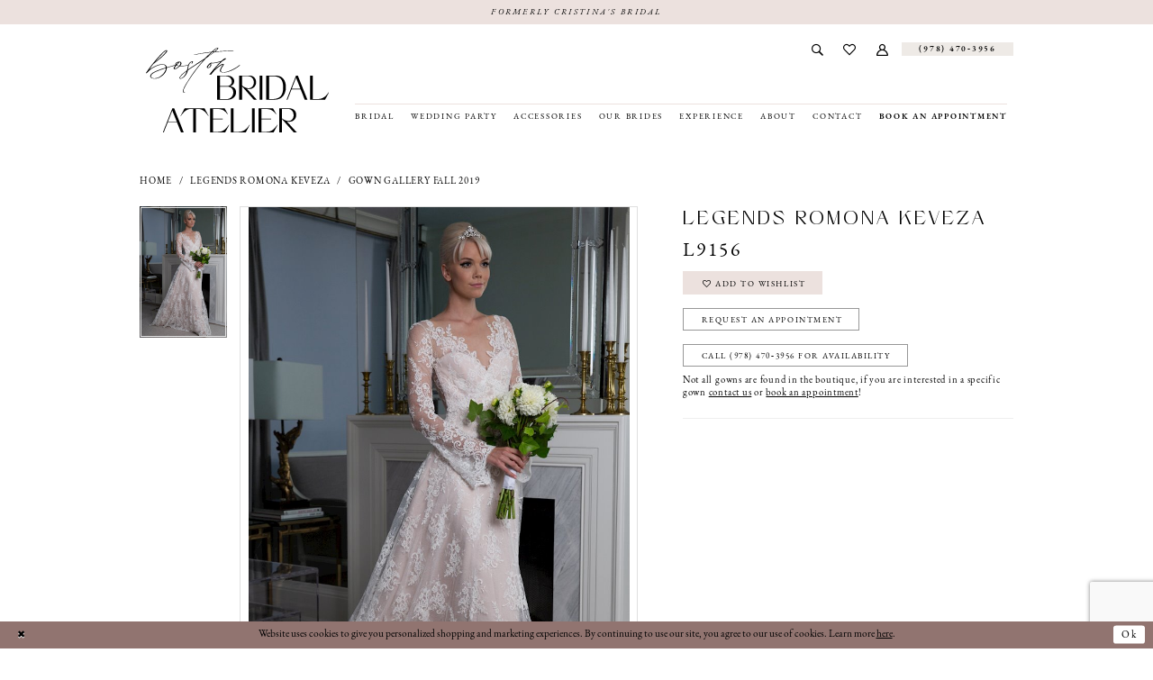

--- FILE ---
content_type: text/html; charset=utf-8
request_url: https://www.google.com/recaptcha/api2/anchor?ar=1&k=6Lcj_zIaAAAAAEPaGR6WdvVAhU7h1T3sbNdPWs4X&co=aHR0cHM6Ly9ib3N0b25icmlkYWxhdGVsaWVyLmNvbTo0NDM.&hl=en&v=PoyoqOPhxBO7pBk68S4YbpHZ&size=invisible&anchor-ms=20000&execute-ms=30000&cb=e0zjx2m7hvd
body_size: 48612
content:
<!DOCTYPE HTML><html dir="ltr" lang="en"><head><meta http-equiv="Content-Type" content="text/html; charset=UTF-8">
<meta http-equiv="X-UA-Compatible" content="IE=edge">
<title>reCAPTCHA</title>
<style type="text/css">
/* cyrillic-ext */
@font-face {
  font-family: 'Roboto';
  font-style: normal;
  font-weight: 400;
  font-stretch: 100%;
  src: url(//fonts.gstatic.com/s/roboto/v48/KFO7CnqEu92Fr1ME7kSn66aGLdTylUAMa3GUBHMdazTgWw.woff2) format('woff2');
  unicode-range: U+0460-052F, U+1C80-1C8A, U+20B4, U+2DE0-2DFF, U+A640-A69F, U+FE2E-FE2F;
}
/* cyrillic */
@font-face {
  font-family: 'Roboto';
  font-style: normal;
  font-weight: 400;
  font-stretch: 100%;
  src: url(//fonts.gstatic.com/s/roboto/v48/KFO7CnqEu92Fr1ME7kSn66aGLdTylUAMa3iUBHMdazTgWw.woff2) format('woff2');
  unicode-range: U+0301, U+0400-045F, U+0490-0491, U+04B0-04B1, U+2116;
}
/* greek-ext */
@font-face {
  font-family: 'Roboto';
  font-style: normal;
  font-weight: 400;
  font-stretch: 100%;
  src: url(//fonts.gstatic.com/s/roboto/v48/KFO7CnqEu92Fr1ME7kSn66aGLdTylUAMa3CUBHMdazTgWw.woff2) format('woff2');
  unicode-range: U+1F00-1FFF;
}
/* greek */
@font-face {
  font-family: 'Roboto';
  font-style: normal;
  font-weight: 400;
  font-stretch: 100%;
  src: url(//fonts.gstatic.com/s/roboto/v48/KFO7CnqEu92Fr1ME7kSn66aGLdTylUAMa3-UBHMdazTgWw.woff2) format('woff2');
  unicode-range: U+0370-0377, U+037A-037F, U+0384-038A, U+038C, U+038E-03A1, U+03A3-03FF;
}
/* math */
@font-face {
  font-family: 'Roboto';
  font-style: normal;
  font-weight: 400;
  font-stretch: 100%;
  src: url(//fonts.gstatic.com/s/roboto/v48/KFO7CnqEu92Fr1ME7kSn66aGLdTylUAMawCUBHMdazTgWw.woff2) format('woff2');
  unicode-range: U+0302-0303, U+0305, U+0307-0308, U+0310, U+0312, U+0315, U+031A, U+0326-0327, U+032C, U+032F-0330, U+0332-0333, U+0338, U+033A, U+0346, U+034D, U+0391-03A1, U+03A3-03A9, U+03B1-03C9, U+03D1, U+03D5-03D6, U+03F0-03F1, U+03F4-03F5, U+2016-2017, U+2034-2038, U+203C, U+2040, U+2043, U+2047, U+2050, U+2057, U+205F, U+2070-2071, U+2074-208E, U+2090-209C, U+20D0-20DC, U+20E1, U+20E5-20EF, U+2100-2112, U+2114-2115, U+2117-2121, U+2123-214F, U+2190, U+2192, U+2194-21AE, U+21B0-21E5, U+21F1-21F2, U+21F4-2211, U+2213-2214, U+2216-22FF, U+2308-230B, U+2310, U+2319, U+231C-2321, U+2336-237A, U+237C, U+2395, U+239B-23B7, U+23D0, U+23DC-23E1, U+2474-2475, U+25AF, U+25B3, U+25B7, U+25BD, U+25C1, U+25CA, U+25CC, U+25FB, U+266D-266F, U+27C0-27FF, U+2900-2AFF, U+2B0E-2B11, U+2B30-2B4C, U+2BFE, U+3030, U+FF5B, U+FF5D, U+1D400-1D7FF, U+1EE00-1EEFF;
}
/* symbols */
@font-face {
  font-family: 'Roboto';
  font-style: normal;
  font-weight: 400;
  font-stretch: 100%;
  src: url(//fonts.gstatic.com/s/roboto/v48/KFO7CnqEu92Fr1ME7kSn66aGLdTylUAMaxKUBHMdazTgWw.woff2) format('woff2');
  unicode-range: U+0001-000C, U+000E-001F, U+007F-009F, U+20DD-20E0, U+20E2-20E4, U+2150-218F, U+2190, U+2192, U+2194-2199, U+21AF, U+21E6-21F0, U+21F3, U+2218-2219, U+2299, U+22C4-22C6, U+2300-243F, U+2440-244A, U+2460-24FF, U+25A0-27BF, U+2800-28FF, U+2921-2922, U+2981, U+29BF, U+29EB, U+2B00-2BFF, U+4DC0-4DFF, U+FFF9-FFFB, U+10140-1018E, U+10190-1019C, U+101A0, U+101D0-101FD, U+102E0-102FB, U+10E60-10E7E, U+1D2C0-1D2D3, U+1D2E0-1D37F, U+1F000-1F0FF, U+1F100-1F1AD, U+1F1E6-1F1FF, U+1F30D-1F30F, U+1F315, U+1F31C, U+1F31E, U+1F320-1F32C, U+1F336, U+1F378, U+1F37D, U+1F382, U+1F393-1F39F, U+1F3A7-1F3A8, U+1F3AC-1F3AF, U+1F3C2, U+1F3C4-1F3C6, U+1F3CA-1F3CE, U+1F3D4-1F3E0, U+1F3ED, U+1F3F1-1F3F3, U+1F3F5-1F3F7, U+1F408, U+1F415, U+1F41F, U+1F426, U+1F43F, U+1F441-1F442, U+1F444, U+1F446-1F449, U+1F44C-1F44E, U+1F453, U+1F46A, U+1F47D, U+1F4A3, U+1F4B0, U+1F4B3, U+1F4B9, U+1F4BB, U+1F4BF, U+1F4C8-1F4CB, U+1F4D6, U+1F4DA, U+1F4DF, U+1F4E3-1F4E6, U+1F4EA-1F4ED, U+1F4F7, U+1F4F9-1F4FB, U+1F4FD-1F4FE, U+1F503, U+1F507-1F50B, U+1F50D, U+1F512-1F513, U+1F53E-1F54A, U+1F54F-1F5FA, U+1F610, U+1F650-1F67F, U+1F687, U+1F68D, U+1F691, U+1F694, U+1F698, U+1F6AD, U+1F6B2, U+1F6B9-1F6BA, U+1F6BC, U+1F6C6-1F6CF, U+1F6D3-1F6D7, U+1F6E0-1F6EA, U+1F6F0-1F6F3, U+1F6F7-1F6FC, U+1F700-1F7FF, U+1F800-1F80B, U+1F810-1F847, U+1F850-1F859, U+1F860-1F887, U+1F890-1F8AD, U+1F8B0-1F8BB, U+1F8C0-1F8C1, U+1F900-1F90B, U+1F93B, U+1F946, U+1F984, U+1F996, U+1F9E9, U+1FA00-1FA6F, U+1FA70-1FA7C, U+1FA80-1FA89, U+1FA8F-1FAC6, U+1FACE-1FADC, U+1FADF-1FAE9, U+1FAF0-1FAF8, U+1FB00-1FBFF;
}
/* vietnamese */
@font-face {
  font-family: 'Roboto';
  font-style: normal;
  font-weight: 400;
  font-stretch: 100%;
  src: url(//fonts.gstatic.com/s/roboto/v48/KFO7CnqEu92Fr1ME7kSn66aGLdTylUAMa3OUBHMdazTgWw.woff2) format('woff2');
  unicode-range: U+0102-0103, U+0110-0111, U+0128-0129, U+0168-0169, U+01A0-01A1, U+01AF-01B0, U+0300-0301, U+0303-0304, U+0308-0309, U+0323, U+0329, U+1EA0-1EF9, U+20AB;
}
/* latin-ext */
@font-face {
  font-family: 'Roboto';
  font-style: normal;
  font-weight: 400;
  font-stretch: 100%;
  src: url(//fonts.gstatic.com/s/roboto/v48/KFO7CnqEu92Fr1ME7kSn66aGLdTylUAMa3KUBHMdazTgWw.woff2) format('woff2');
  unicode-range: U+0100-02BA, U+02BD-02C5, U+02C7-02CC, U+02CE-02D7, U+02DD-02FF, U+0304, U+0308, U+0329, U+1D00-1DBF, U+1E00-1E9F, U+1EF2-1EFF, U+2020, U+20A0-20AB, U+20AD-20C0, U+2113, U+2C60-2C7F, U+A720-A7FF;
}
/* latin */
@font-face {
  font-family: 'Roboto';
  font-style: normal;
  font-weight: 400;
  font-stretch: 100%;
  src: url(//fonts.gstatic.com/s/roboto/v48/KFO7CnqEu92Fr1ME7kSn66aGLdTylUAMa3yUBHMdazQ.woff2) format('woff2');
  unicode-range: U+0000-00FF, U+0131, U+0152-0153, U+02BB-02BC, U+02C6, U+02DA, U+02DC, U+0304, U+0308, U+0329, U+2000-206F, U+20AC, U+2122, U+2191, U+2193, U+2212, U+2215, U+FEFF, U+FFFD;
}
/* cyrillic-ext */
@font-face {
  font-family: 'Roboto';
  font-style: normal;
  font-weight: 500;
  font-stretch: 100%;
  src: url(//fonts.gstatic.com/s/roboto/v48/KFO7CnqEu92Fr1ME7kSn66aGLdTylUAMa3GUBHMdazTgWw.woff2) format('woff2');
  unicode-range: U+0460-052F, U+1C80-1C8A, U+20B4, U+2DE0-2DFF, U+A640-A69F, U+FE2E-FE2F;
}
/* cyrillic */
@font-face {
  font-family: 'Roboto';
  font-style: normal;
  font-weight: 500;
  font-stretch: 100%;
  src: url(//fonts.gstatic.com/s/roboto/v48/KFO7CnqEu92Fr1ME7kSn66aGLdTylUAMa3iUBHMdazTgWw.woff2) format('woff2');
  unicode-range: U+0301, U+0400-045F, U+0490-0491, U+04B0-04B1, U+2116;
}
/* greek-ext */
@font-face {
  font-family: 'Roboto';
  font-style: normal;
  font-weight: 500;
  font-stretch: 100%;
  src: url(//fonts.gstatic.com/s/roboto/v48/KFO7CnqEu92Fr1ME7kSn66aGLdTylUAMa3CUBHMdazTgWw.woff2) format('woff2');
  unicode-range: U+1F00-1FFF;
}
/* greek */
@font-face {
  font-family: 'Roboto';
  font-style: normal;
  font-weight: 500;
  font-stretch: 100%;
  src: url(//fonts.gstatic.com/s/roboto/v48/KFO7CnqEu92Fr1ME7kSn66aGLdTylUAMa3-UBHMdazTgWw.woff2) format('woff2');
  unicode-range: U+0370-0377, U+037A-037F, U+0384-038A, U+038C, U+038E-03A1, U+03A3-03FF;
}
/* math */
@font-face {
  font-family: 'Roboto';
  font-style: normal;
  font-weight: 500;
  font-stretch: 100%;
  src: url(//fonts.gstatic.com/s/roboto/v48/KFO7CnqEu92Fr1ME7kSn66aGLdTylUAMawCUBHMdazTgWw.woff2) format('woff2');
  unicode-range: U+0302-0303, U+0305, U+0307-0308, U+0310, U+0312, U+0315, U+031A, U+0326-0327, U+032C, U+032F-0330, U+0332-0333, U+0338, U+033A, U+0346, U+034D, U+0391-03A1, U+03A3-03A9, U+03B1-03C9, U+03D1, U+03D5-03D6, U+03F0-03F1, U+03F4-03F5, U+2016-2017, U+2034-2038, U+203C, U+2040, U+2043, U+2047, U+2050, U+2057, U+205F, U+2070-2071, U+2074-208E, U+2090-209C, U+20D0-20DC, U+20E1, U+20E5-20EF, U+2100-2112, U+2114-2115, U+2117-2121, U+2123-214F, U+2190, U+2192, U+2194-21AE, U+21B0-21E5, U+21F1-21F2, U+21F4-2211, U+2213-2214, U+2216-22FF, U+2308-230B, U+2310, U+2319, U+231C-2321, U+2336-237A, U+237C, U+2395, U+239B-23B7, U+23D0, U+23DC-23E1, U+2474-2475, U+25AF, U+25B3, U+25B7, U+25BD, U+25C1, U+25CA, U+25CC, U+25FB, U+266D-266F, U+27C0-27FF, U+2900-2AFF, U+2B0E-2B11, U+2B30-2B4C, U+2BFE, U+3030, U+FF5B, U+FF5D, U+1D400-1D7FF, U+1EE00-1EEFF;
}
/* symbols */
@font-face {
  font-family: 'Roboto';
  font-style: normal;
  font-weight: 500;
  font-stretch: 100%;
  src: url(//fonts.gstatic.com/s/roboto/v48/KFO7CnqEu92Fr1ME7kSn66aGLdTylUAMaxKUBHMdazTgWw.woff2) format('woff2');
  unicode-range: U+0001-000C, U+000E-001F, U+007F-009F, U+20DD-20E0, U+20E2-20E4, U+2150-218F, U+2190, U+2192, U+2194-2199, U+21AF, U+21E6-21F0, U+21F3, U+2218-2219, U+2299, U+22C4-22C6, U+2300-243F, U+2440-244A, U+2460-24FF, U+25A0-27BF, U+2800-28FF, U+2921-2922, U+2981, U+29BF, U+29EB, U+2B00-2BFF, U+4DC0-4DFF, U+FFF9-FFFB, U+10140-1018E, U+10190-1019C, U+101A0, U+101D0-101FD, U+102E0-102FB, U+10E60-10E7E, U+1D2C0-1D2D3, U+1D2E0-1D37F, U+1F000-1F0FF, U+1F100-1F1AD, U+1F1E6-1F1FF, U+1F30D-1F30F, U+1F315, U+1F31C, U+1F31E, U+1F320-1F32C, U+1F336, U+1F378, U+1F37D, U+1F382, U+1F393-1F39F, U+1F3A7-1F3A8, U+1F3AC-1F3AF, U+1F3C2, U+1F3C4-1F3C6, U+1F3CA-1F3CE, U+1F3D4-1F3E0, U+1F3ED, U+1F3F1-1F3F3, U+1F3F5-1F3F7, U+1F408, U+1F415, U+1F41F, U+1F426, U+1F43F, U+1F441-1F442, U+1F444, U+1F446-1F449, U+1F44C-1F44E, U+1F453, U+1F46A, U+1F47D, U+1F4A3, U+1F4B0, U+1F4B3, U+1F4B9, U+1F4BB, U+1F4BF, U+1F4C8-1F4CB, U+1F4D6, U+1F4DA, U+1F4DF, U+1F4E3-1F4E6, U+1F4EA-1F4ED, U+1F4F7, U+1F4F9-1F4FB, U+1F4FD-1F4FE, U+1F503, U+1F507-1F50B, U+1F50D, U+1F512-1F513, U+1F53E-1F54A, U+1F54F-1F5FA, U+1F610, U+1F650-1F67F, U+1F687, U+1F68D, U+1F691, U+1F694, U+1F698, U+1F6AD, U+1F6B2, U+1F6B9-1F6BA, U+1F6BC, U+1F6C6-1F6CF, U+1F6D3-1F6D7, U+1F6E0-1F6EA, U+1F6F0-1F6F3, U+1F6F7-1F6FC, U+1F700-1F7FF, U+1F800-1F80B, U+1F810-1F847, U+1F850-1F859, U+1F860-1F887, U+1F890-1F8AD, U+1F8B0-1F8BB, U+1F8C0-1F8C1, U+1F900-1F90B, U+1F93B, U+1F946, U+1F984, U+1F996, U+1F9E9, U+1FA00-1FA6F, U+1FA70-1FA7C, U+1FA80-1FA89, U+1FA8F-1FAC6, U+1FACE-1FADC, U+1FADF-1FAE9, U+1FAF0-1FAF8, U+1FB00-1FBFF;
}
/* vietnamese */
@font-face {
  font-family: 'Roboto';
  font-style: normal;
  font-weight: 500;
  font-stretch: 100%;
  src: url(//fonts.gstatic.com/s/roboto/v48/KFO7CnqEu92Fr1ME7kSn66aGLdTylUAMa3OUBHMdazTgWw.woff2) format('woff2');
  unicode-range: U+0102-0103, U+0110-0111, U+0128-0129, U+0168-0169, U+01A0-01A1, U+01AF-01B0, U+0300-0301, U+0303-0304, U+0308-0309, U+0323, U+0329, U+1EA0-1EF9, U+20AB;
}
/* latin-ext */
@font-face {
  font-family: 'Roboto';
  font-style: normal;
  font-weight: 500;
  font-stretch: 100%;
  src: url(//fonts.gstatic.com/s/roboto/v48/KFO7CnqEu92Fr1ME7kSn66aGLdTylUAMa3KUBHMdazTgWw.woff2) format('woff2');
  unicode-range: U+0100-02BA, U+02BD-02C5, U+02C7-02CC, U+02CE-02D7, U+02DD-02FF, U+0304, U+0308, U+0329, U+1D00-1DBF, U+1E00-1E9F, U+1EF2-1EFF, U+2020, U+20A0-20AB, U+20AD-20C0, U+2113, U+2C60-2C7F, U+A720-A7FF;
}
/* latin */
@font-face {
  font-family: 'Roboto';
  font-style: normal;
  font-weight: 500;
  font-stretch: 100%;
  src: url(//fonts.gstatic.com/s/roboto/v48/KFO7CnqEu92Fr1ME7kSn66aGLdTylUAMa3yUBHMdazQ.woff2) format('woff2');
  unicode-range: U+0000-00FF, U+0131, U+0152-0153, U+02BB-02BC, U+02C6, U+02DA, U+02DC, U+0304, U+0308, U+0329, U+2000-206F, U+20AC, U+2122, U+2191, U+2193, U+2212, U+2215, U+FEFF, U+FFFD;
}
/* cyrillic-ext */
@font-face {
  font-family: 'Roboto';
  font-style: normal;
  font-weight: 900;
  font-stretch: 100%;
  src: url(//fonts.gstatic.com/s/roboto/v48/KFO7CnqEu92Fr1ME7kSn66aGLdTylUAMa3GUBHMdazTgWw.woff2) format('woff2');
  unicode-range: U+0460-052F, U+1C80-1C8A, U+20B4, U+2DE0-2DFF, U+A640-A69F, U+FE2E-FE2F;
}
/* cyrillic */
@font-face {
  font-family: 'Roboto';
  font-style: normal;
  font-weight: 900;
  font-stretch: 100%;
  src: url(//fonts.gstatic.com/s/roboto/v48/KFO7CnqEu92Fr1ME7kSn66aGLdTylUAMa3iUBHMdazTgWw.woff2) format('woff2');
  unicode-range: U+0301, U+0400-045F, U+0490-0491, U+04B0-04B1, U+2116;
}
/* greek-ext */
@font-face {
  font-family: 'Roboto';
  font-style: normal;
  font-weight: 900;
  font-stretch: 100%;
  src: url(//fonts.gstatic.com/s/roboto/v48/KFO7CnqEu92Fr1ME7kSn66aGLdTylUAMa3CUBHMdazTgWw.woff2) format('woff2');
  unicode-range: U+1F00-1FFF;
}
/* greek */
@font-face {
  font-family: 'Roboto';
  font-style: normal;
  font-weight: 900;
  font-stretch: 100%;
  src: url(//fonts.gstatic.com/s/roboto/v48/KFO7CnqEu92Fr1ME7kSn66aGLdTylUAMa3-UBHMdazTgWw.woff2) format('woff2');
  unicode-range: U+0370-0377, U+037A-037F, U+0384-038A, U+038C, U+038E-03A1, U+03A3-03FF;
}
/* math */
@font-face {
  font-family: 'Roboto';
  font-style: normal;
  font-weight: 900;
  font-stretch: 100%;
  src: url(//fonts.gstatic.com/s/roboto/v48/KFO7CnqEu92Fr1ME7kSn66aGLdTylUAMawCUBHMdazTgWw.woff2) format('woff2');
  unicode-range: U+0302-0303, U+0305, U+0307-0308, U+0310, U+0312, U+0315, U+031A, U+0326-0327, U+032C, U+032F-0330, U+0332-0333, U+0338, U+033A, U+0346, U+034D, U+0391-03A1, U+03A3-03A9, U+03B1-03C9, U+03D1, U+03D5-03D6, U+03F0-03F1, U+03F4-03F5, U+2016-2017, U+2034-2038, U+203C, U+2040, U+2043, U+2047, U+2050, U+2057, U+205F, U+2070-2071, U+2074-208E, U+2090-209C, U+20D0-20DC, U+20E1, U+20E5-20EF, U+2100-2112, U+2114-2115, U+2117-2121, U+2123-214F, U+2190, U+2192, U+2194-21AE, U+21B0-21E5, U+21F1-21F2, U+21F4-2211, U+2213-2214, U+2216-22FF, U+2308-230B, U+2310, U+2319, U+231C-2321, U+2336-237A, U+237C, U+2395, U+239B-23B7, U+23D0, U+23DC-23E1, U+2474-2475, U+25AF, U+25B3, U+25B7, U+25BD, U+25C1, U+25CA, U+25CC, U+25FB, U+266D-266F, U+27C0-27FF, U+2900-2AFF, U+2B0E-2B11, U+2B30-2B4C, U+2BFE, U+3030, U+FF5B, U+FF5D, U+1D400-1D7FF, U+1EE00-1EEFF;
}
/* symbols */
@font-face {
  font-family: 'Roboto';
  font-style: normal;
  font-weight: 900;
  font-stretch: 100%;
  src: url(//fonts.gstatic.com/s/roboto/v48/KFO7CnqEu92Fr1ME7kSn66aGLdTylUAMaxKUBHMdazTgWw.woff2) format('woff2');
  unicode-range: U+0001-000C, U+000E-001F, U+007F-009F, U+20DD-20E0, U+20E2-20E4, U+2150-218F, U+2190, U+2192, U+2194-2199, U+21AF, U+21E6-21F0, U+21F3, U+2218-2219, U+2299, U+22C4-22C6, U+2300-243F, U+2440-244A, U+2460-24FF, U+25A0-27BF, U+2800-28FF, U+2921-2922, U+2981, U+29BF, U+29EB, U+2B00-2BFF, U+4DC0-4DFF, U+FFF9-FFFB, U+10140-1018E, U+10190-1019C, U+101A0, U+101D0-101FD, U+102E0-102FB, U+10E60-10E7E, U+1D2C0-1D2D3, U+1D2E0-1D37F, U+1F000-1F0FF, U+1F100-1F1AD, U+1F1E6-1F1FF, U+1F30D-1F30F, U+1F315, U+1F31C, U+1F31E, U+1F320-1F32C, U+1F336, U+1F378, U+1F37D, U+1F382, U+1F393-1F39F, U+1F3A7-1F3A8, U+1F3AC-1F3AF, U+1F3C2, U+1F3C4-1F3C6, U+1F3CA-1F3CE, U+1F3D4-1F3E0, U+1F3ED, U+1F3F1-1F3F3, U+1F3F5-1F3F7, U+1F408, U+1F415, U+1F41F, U+1F426, U+1F43F, U+1F441-1F442, U+1F444, U+1F446-1F449, U+1F44C-1F44E, U+1F453, U+1F46A, U+1F47D, U+1F4A3, U+1F4B0, U+1F4B3, U+1F4B9, U+1F4BB, U+1F4BF, U+1F4C8-1F4CB, U+1F4D6, U+1F4DA, U+1F4DF, U+1F4E3-1F4E6, U+1F4EA-1F4ED, U+1F4F7, U+1F4F9-1F4FB, U+1F4FD-1F4FE, U+1F503, U+1F507-1F50B, U+1F50D, U+1F512-1F513, U+1F53E-1F54A, U+1F54F-1F5FA, U+1F610, U+1F650-1F67F, U+1F687, U+1F68D, U+1F691, U+1F694, U+1F698, U+1F6AD, U+1F6B2, U+1F6B9-1F6BA, U+1F6BC, U+1F6C6-1F6CF, U+1F6D3-1F6D7, U+1F6E0-1F6EA, U+1F6F0-1F6F3, U+1F6F7-1F6FC, U+1F700-1F7FF, U+1F800-1F80B, U+1F810-1F847, U+1F850-1F859, U+1F860-1F887, U+1F890-1F8AD, U+1F8B0-1F8BB, U+1F8C0-1F8C1, U+1F900-1F90B, U+1F93B, U+1F946, U+1F984, U+1F996, U+1F9E9, U+1FA00-1FA6F, U+1FA70-1FA7C, U+1FA80-1FA89, U+1FA8F-1FAC6, U+1FACE-1FADC, U+1FADF-1FAE9, U+1FAF0-1FAF8, U+1FB00-1FBFF;
}
/* vietnamese */
@font-face {
  font-family: 'Roboto';
  font-style: normal;
  font-weight: 900;
  font-stretch: 100%;
  src: url(//fonts.gstatic.com/s/roboto/v48/KFO7CnqEu92Fr1ME7kSn66aGLdTylUAMa3OUBHMdazTgWw.woff2) format('woff2');
  unicode-range: U+0102-0103, U+0110-0111, U+0128-0129, U+0168-0169, U+01A0-01A1, U+01AF-01B0, U+0300-0301, U+0303-0304, U+0308-0309, U+0323, U+0329, U+1EA0-1EF9, U+20AB;
}
/* latin-ext */
@font-face {
  font-family: 'Roboto';
  font-style: normal;
  font-weight: 900;
  font-stretch: 100%;
  src: url(//fonts.gstatic.com/s/roboto/v48/KFO7CnqEu92Fr1ME7kSn66aGLdTylUAMa3KUBHMdazTgWw.woff2) format('woff2');
  unicode-range: U+0100-02BA, U+02BD-02C5, U+02C7-02CC, U+02CE-02D7, U+02DD-02FF, U+0304, U+0308, U+0329, U+1D00-1DBF, U+1E00-1E9F, U+1EF2-1EFF, U+2020, U+20A0-20AB, U+20AD-20C0, U+2113, U+2C60-2C7F, U+A720-A7FF;
}
/* latin */
@font-face {
  font-family: 'Roboto';
  font-style: normal;
  font-weight: 900;
  font-stretch: 100%;
  src: url(//fonts.gstatic.com/s/roboto/v48/KFO7CnqEu92Fr1ME7kSn66aGLdTylUAMa3yUBHMdazQ.woff2) format('woff2');
  unicode-range: U+0000-00FF, U+0131, U+0152-0153, U+02BB-02BC, U+02C6, U+02DA, U+02DC, U+0304, U+0308, U+0329, U+2000-206F, U+20AC, U+2122, U+2191, U+2193, U+2212, U+2215, U+FEFF, U+FFFD;
}

</style>
<link rel="stylesheet" type="text/css" href="https://www.gstatic.com/recaptcha/releases/PoyoqOPhxBO7pBk68S4YbpHZ/styles__ltr.css">
<script nonce="sqKENRz7mYxS_bq32JJNXw" type="text/javascript">window['__recaptcha_api'] = 'https://www.google.com/recaptcha/api2/';</script>
<script type="text/javascript" src="https://www.gstatic.com/recaptcha/releases/PoyoqOPhxBO7pBk68S4YbpHZ/recaptcha__en.js" nonce="sqKENRz7mYxS_bq32JJNXw">
      
    </script></head>
<body><div id="rc-anchor-alert" class="rc-anchor-alert"></div>
<input type="hidden" id="recaptcha-token" value="[base64]">
<script type="text/javascript" nonce="sqKENRz7mYxS_bq32JJNXw">
      recaptcha.anchor.Main.init("[\x22ainput\x22,[\x22bgdata\x22,\x22\x22,\[base64]/[base64]/bmV3IFpbdF0obVswXSk6Sz09Mj9uZXcgWlt0XShtWzBdLG1bMV0pOks9PTM/bmV3IFpbdF0obVswXSxtWzFdLG1bMl0pOks9PTQ/[base64]/[base64]/[base64]/[base64]/[base64]/[base64]/[base64]/[base64]/[base64]/[base64]/[base64]/[base64]/[base64]/[base64]\\u003d\\u003d\x22,\[base64]\\u003d\x22,\x22w5Epw6xkw6LCocOBwq8lw5LCkcKHwqrDjcK7EMOKw4ATQVtmVsKpe2nCvmzChBjDl8KwQFAxwqtZw7UTw73CqSpfw6XCn8K2wrctIsOJwq/DpD8rwoR2Q1PCkGg/[base64]/Dt8OQw73Cp0gRw5fCq1rDtMO3w5NyUsKdPsOqw7DCvVhuF8KLw5w7EMOVw6d0wp1sH2Jowq7CgcOwwq85YsO8w4bCmRFXW8Oiw6csNcK8wrVFGMOxwr3CtHXCkcO0TMOJJ2LDjyAZw4LCmF/[base64]/DtjgXw5Ykw5l9wqnCkjAew54OwqFnw6TCjsK5woFdGy5eIH0PL2TCt2vCsMOEwqBBw4pVBcOiwpd/[base64]/DnsOLw73DgcKaQ8OXFcO/w5pUwo0WMGhXa8O6EcOHwpscU05sD0Y/asKOJWl0djbDh8KDwowgwo4KAS3DvMOKccOJFMKpw5zDq8KPHBR4w7TCuwVGwo1PN8KsTsKgwrrCtmPCv8OQd8K6wqFiZx/Ds8O/w6Z/w4EXw5rCgsObRcKNcCVofcO6w4LCksOGwoUjXMOWw6PCuMKHfQdsQ8KIw40jwqMtTcOtw7wTw48KdMOiw68FwqFFC8Opwo8/w4fDgi3DkXrCnMKpw5oawozDpxDDomJYd8KYw5pCwqHDs8KRw7bCjV/DvcK5w7skSjLCpcOrw5HCrXbDp8OcwoPDiyPCvsK1K8OeJ0c4NXbDvT3DqMK4W8KPHsKuPnFXZA5Zw64iw5bCkMKMFMOHK8Obw6J5eiExwr1qGQnDvgl1QXLCkxHClMKMworDrcOew7VxbkPDjcKEw7TDm1E/wpEOOsKew5XDvTHCswxNFMO3w74EEmMcC8Kvf8KtUAbDrjvCsi4kw77CqVZFw6bDhCthw53DpDoGWh5rF2LCrcKyND1PbMKEIwIrwopWcTcqcF9UH1cTw4XDtsO+wozDgHPDv1tvwoErw4jCjmfCk8Ouw4gUJg08KcO/w7XCk3FjwoXCmsKYZHrDqMObGcKjwocGwpHDklI2QggwE0TCoXRMOsOlwqUfw4Rdwq5PwqjCksOrw4hsZlcyMcO/w41QK8KyScO3OC7DkH0qw7jCt2DDrMKbenTDg8OMwqDCs3oUw4nCnsKzfsKhwrjCowpbDwvCucORw5fCi8K3ODF2ZxoUUMKkwqrCo8KIw7/Cm0jDknvDmcOew6HDkVAta8KtYsO0RABQEcOZwo0nw5g3V2vDs8OqTicQCMKSwr/DjxRtwqpYMGNnX2vCsWLCvsKYw4jDqsOzLwTDkcOuw67DrsK1dgt/[base64]/[base64]/CtsKISMOmUMKTU0Zuw7N4wq7Ct1oUccKkeHvDvljCqcKAE3TCrcKiPsOxVyV/HsOED8OoFEHDtiFHwrMbwrEPbsOKw7LCtcKgwqnCnMOJw78nwrtIw4jCq1jCv8O9w4DCkiHCtsOEwocoUMKPLx3CpMO9N8KrTMKkwqTCmTDCgsKBRsK/LX0Bw6LDncKZw5YxIMKew7XCqjjDrsKkBcKYw4R4w7vCgsOMwoLCsAskw6YNw7rDgMK1FMKGw7LChcKgZsOiGidXw51twrlywpTDkDfCj8O9NjIWwrTDtsKlTSYWw43CicO8w4UlwobCnsO1w4LDmm9SdlXCkhYPwrbDpMONESrDq8O9SsK2PMOywp/DqypDwpnCtGcuE2XDg8OHV31fQRREw419w7ZuBsKiacK4MQtdHRbDlMKjY0YtwrRSw4lmSMKSclUXwoTDpTl0w7jCp1JewrXCtMKhQSF8CEUyKz8bwqrCrsOCw6JbwqzDu2PDrcKCZ8K9BlPDvcKAW8OUwrbCuATCs8O6FsKtUE/CuCfDjMOUByPCvA/DucKXBMOsKg8nXVlPFS3CjsKWw6YlwqV6YD5mw7nCmMKww6PDhcKLw7XCsQEidsOPHgvDsBlJw6bCn8OiEcOFwpfDtlPDhMOQw7clBsKBwpjCssOXZzhPNsOOwrvDoVwCTx9aw7DClMONw4UOYhvCicKdw5/Do8KewqXCjB0sw5VAwq3DhUnDrMK7UjV4NTAiw6VGT8KIw5V6TWzDhsK6wrzDumwINMKqesKhw7grw6doJ8KoFkfDtSkRf8KTw4tewpYtUX5nwrhIbkjCjmjDmMKZw6t7EsKpfHHDpcOuw6/[base64]/w69QX8KMJXw3w4zDocO/GQZ7W8Ode8OewoTCnnzCkgYkaWVXwqzDhmnDlWjCnlIsFDN2w4fCg0jDocOUw5gUw4RecCRvw7gXTntiCMKSw5Uhw5hCw7Vxwq/[base64]/Dsk3DuMOyLMKifsOVZlTDvzbClwDDrFRYwr0DXsKMbMOEwrDCjGMUUmrCg8KxKSd5w4d+w6AEw7shTAIUwrcrE27Csm3Cj2BSw5zCm8K8wplZw5PDh8OWRlQYf8KeL8O+wo8oYcOhw55+KUk+wqjCqy48AsO2a8KjJMOnwrAQYcKAw5fCpDkuMAZKesOfGsKbw50/N3HDmnkMC8ObwpHDpl3DuTpew4HDtxzCicOIw47Duk0WUl1GDMOpwqETIMK7wqLDqMKGwq/DkBg7w6t9aG9VGsOJw57CunE9dcKIwr7CigN8NkjCqhgRasO6I8KqbFvDrsOkbMKYwrBCwoLClxHDhRNUHBREDVvDhMO+V2nDnMK6RsK/IGZZG8Kww7VzYsK3w6xKw5/CngDCi8KxQnjCkjrDiF3Ds8KGwoB2MMKvwoXCrMO4LcOnworDjsOCwrB2wrfDlcOSGBwyw7HDtnMuZg7Cj8OOO8O/[base64]/Dp8OkXcKhcsKpw6wlw7jDkxrCj09IEcKAecOpMVJJJMK6UsOCwrw8acOxcnvCkcKFw7PDvMKOc17DoVMIY8KqA2LDusOcw6Qpw7BEAz0YR8KmPsKMw5TCo8Opw4fCtsO/w43Crz7Dq8KEw5J3MhHCtkfCn8KpUsOJwr/[base64]/worDmA7DrmrCnMOFwoXDmwrDqMOObBrDrTNow78mccOuIl/[base64]/[base64]/wrM0wqLCjX8xJFxPw55hRCzCoSsuQCHCpRTCty5lKhtPJnLCuMOeBMOxeMKhw63CvifDoMKBAsKZw4FtVMKmW1nDrMO9Mz48bsOnDE/Cu8OadyXDlMKww7HDlsKgMsKfIsOYfGF1RxPDj8O3ZQXCjMOHwrzCpsOqWjHCuQgmDsKpNXHDpMO/[base64]/CcOFwpJJwqk8wqETwpc4wpxOwqhKK19lGsKsY8KQw6UWb8KowqfDsMK/wrHDu8KmP8K7JRrCusKPXS57NMO4fAnDnMKmZsOwOwRmKMOTBmMTwp/DpjcVdcKjw6Fww6PCksKVw7jCosKww4XDvgXCrHPCrMKaGwIyQwwCwp/[base64]/CqsKtLEUoUMOdZ8Oxw6bCuE3CqcO+w7U9woLCgkjCgMKsCUDChsOOT8KHLSbDpWLDuxJpwoR3wolrwqnCrDvDisKYXifCh8OlQVPCvgzDkkB5wo7Dgh1iwo4uw6nChH4Ywp49QMOyAMKAwqrDnCAew5/CgcOLYsOaw5tvw7IawqLCvzkjFlbCpUrCm8Krw4DCrWfDpDAUYgcBGsKhw7IxwpPDgcOqwr3Dt03Dvzo8wpQbJcOiwrvDncKxw5PCrhtrwqpaN8KIw7fCp8O6MlQvwpAwCMOOdsOqw5QCOGPDugROw73Cj8K5bFYcfm3CoMKDCsOLwo/DrMK4PcOCw7oqLcOIZRTDqUbDkMOJUcOOw7vCpMKFwph4YHo+wqJ+LivDgMOIw7M6DirDoEvCocKEwoFDcm0CwozClQQgwqU2KnLDp8OTw7XDg10Qw68+wq/[base64]/[base64]/[base64]/WyovJmfCtg14wpNKV3nDu8KIEMOpScKnwqYZwrzCnhZaw7nCp8KjfMOdBivDmsKGwpdwUiHCssKkGGQ9wqhVbsOdw6Jgw77CiRTDkQzCgxfDncOwM8KCwrjDpSHDnsKQwpHDv1d4LMK5JsKtw57Do2DDn8KeTMOAw7XCjcKhIn1TwrjCjGTDlD7CqnV/f8OLbXlVHcKtw5XCi8O5ZxbCriPCiTPCu8KWwqRtwocgIMO+w7TDo8KJw6oqwr5oR8Old0hqwocgbUrDocOMT8ODw7fCr2IEPiPDiRfDhsKiw57CssOnwoPDtyUCw5zDjljCp8OOw7QqworChC1rVsKJNcKiw4fDusK8NCfCiTRyw6jCscKXw7Qfw7/CkVXDg8O0AhpfIlILbgRhfMO8w7TDr1lqRsKiw5IWHMOHdmrDt8KbwrPChMO7w69AJmd5KnwfDB1AdcK9w4caKVrCkMO1VsKpw5QPeEnDjxPCvnXCoMKCw5LDsnJnBnAEw5ZkJWjDgAhgw4MGOMKvw6XDsUTCoMOxw4U0wqfDs8KDUsKwfWXCscOiw4/Dp8OOUMO2w5PCmcKiw4EnwrAhw7FFwpzCl8KSw7lFwpTDq8Krw5PCjylMRMK3JcK6QzLCg0c3wpbCgnJ1wrXDsCl3w4QBw4jCjS7DnEpiBcKVwrJPFMO3B8KxBsKuwpciw4PDrhvCocObNxQ/E3fDnGjCtz1AwqkjUsKpLD99ZcOYw6rCgk5UwohQwpXCpjdQw4LDu1k/XxXDgcOfw50rAMOrw5zCtMKdwq1ZOwjCtTopQGopV8OtDH5YX3/Co8OCRmF1YFBBw5zCrcOpw5rCm8OrZ18vIcKMwrIvwpkewprDmsKiITTDpDFsQcOhACHCkcKkBx/DhsO5O8Kyw4V8wrjDhx/DunfCgBbDiFzDgF/DnsKrbT0qw4EpwrNZPcOFNsKMD35NJknDmDnDqRDCk37DgG3ClcKywqUAw6TCgsOoNQ/DhA7Cq8K2GwbCrUrDjsKfw78wFsK/OhIKw7/CjDrDkTzDvMOzQMOvwrXCpjk+R1HCoAHDvXbCgAAGWQrCu8OrwpIaw7zDocK0ZifCviZHN2vDlMKawpvDqE/DpMKFLwnDgcOiGnhSw6lWwonDtMOWNh/CjsODDEwIecKFZhTDuxrDsMK2C0jCnggeIcK5wpjCgMK3VMONw57CjB0Jwpc3wq1lMRbCjcKjC8KNwqtPEG1nGgxlI8KjNyhZYX/[base64]/w7rCggnDssOYIQDDm8KHw5IZw7zDnUzCm8KdJcOZw7hlFnMzw5bCqzRmMATDqBpmVBImwr0ew7fDpsKAw7IgTmAkcyl5wpvDvWbDs1cOacOMBgjDocKqTA7DgETDpcKAREFbXsKGw5rDoWUxw7PCgMOIdsOSwqfCpsOsw6Blw73DmcOxcRTCrxlEwonDqMKYw5Q2XV/[base64]/CvgLCksKgJA3DjcK5w4DDrMK5w7E+wpnCmsOobnMdw6DCo2jClifChmdbayA1dC8Mwr3Cp8Kywq4/w6rCjcKFMEHDp8OJGx3Ck3PCmzbDvRgPw6sSw43DqB9iw4rCsT55OVbCuhQ9bXDDnBkMw5vCrMOsOMOTwq3ClcKTLsKQPsKIw4JVw459wqTCrjvCqwFOwpfDihJKwrfCrhvDpsOrPsOla3l0O8O3IThZwrDCvMOMw4FCR8KvQDLCkjzDo2nCu8KRUSZ9bMOxw6/[base64]/AUXCilhTUxkWESvCvHhdw4NNwqE3KBN0wpw1K8O2csOTNMOQwoDCkMKjwovCoHzDnhJBw6xdw5BDMDvCtFHCvkA/[base64]/DuS3CoMOtwovDvcOIHBcVCSDCiBHDvQZQPsKgNlDDocKnw61JalYowrHCncKEIxzCgXp6w4vCmg15bsK+V8Ocw4xswqp4Ui46wrjCugPCqMKwKk8AWTUBHGHChsK3bz/ChijCvUUtGcKuw5XCg8KjCRt5wqg0wqHCtz4gf0PCgxEwwqlAwpk6XXQ5NMOQwqnChsKWwodkwqDDicKTDg3CvMOiw5BgwrHCk2PCqcO+G1zCv8KUw7sUw5ZYwojCmcKJwoEGwrPCr0DDpMK3w5dsOAHCr8KbY2TDgHUZUWnDqsOfEMK6ecODw5RaCsKHw4dXaGxlCy/CtAwGRhR8w59DTV0/ficRPE8Xw75rw5YhwoNhwrTCnzk+w6o4w7FRSsOBwpspKMKaPcOgw5dww7FzPFFQwqZNU8KCw5hvwqbChS56wr5iRsKYITxPwrzCmMOIf8Ojwr0WAgwoLcKnFgzDiB9+w6nDs8OSZyvClQLCpsOGGcK2fcKPe8OFwq7CqWs/wpQ+wrzDkX7CgcK/[base64]/Cn1lcwpXDr8O/CcOWasO5CMOIPcOBwrJkwr/DnMKfw7LCjcOswoLDpsOJQsO6w4F4w4gtK8Kpw4pywonDiFVcWn4Cw5ZlwohKHxl1S8OhwpjCrcKhwqnCgSrDjl9nDMOoJMOsdMObwq7Dm8OdZUrDpClXZhDCucK2bMO2H01YRcOLOgvDjsKaPsOjwojCsMOEaMKjwqjDhFnCnQ7CiG3CnsO/w7HCjsKwEWE+E1V3QgvCgcOAw73CjcKFwqfDs8KKGsK3Dy5jAnMRwoEmZsODIjbDhcKkwqoaw6nCoVgcwq/CqcKQwpbCjS3DoMOrw7bDn8Oswr1Iw5Y4N8KAw4zCjMK6M8OBaMO6wqzCusOlO1HDuAvDtlzDoMOuw6dnHXVBGsOLw7g0IMK+woLDs8OuWR/Ds8O9aMOJwoLClsKWX8KhLC8RXSjDlsOfQcK5R3RWw4/CgQsyFsOOOwZjwq7DgcOKa3/CgsKzw5pIGMKSaMK1wo9Nw6xDVcOKw4A7HBtCKy1qdVPCo8KLE8KmF2PCqcKOaMKMG3cLwqzDu8O/[base64]/Cjk7Dv8OCDMOvFzkZwoZiwrPCphfDrWMLW8KxGHnCpF0BwqJuE23DjxzChlfCp1rDsMKYw5TDhsOYwoDCvnzDnHLDiMKTwpBbJsOrw7w2w6/ChXxLwp9xFjbDuHrDu8Kmwrw3LnXCoG/DucKBVw7DnGcGC38/[base64]/MHrDllzCtS7ChH3CmlrCimUXVMKoTMKHwpvDjcKqwofDpyDDtFDChGjCtsKkwoMtFw/DsTDCgUjCisKEP8Krw6B9wrlwV8KFWTJqw61bDXhqwqrDmcOKG8OTVxXDmzTDtMOvwoTCi3VLwr/DmCnDgnQHQC/[base64]/DgmtzcsObWzXClcOMKcKNfnZRS8Ojw6cfwqIfw73CgkHDhlhhwocxPXvDncO6w4rDj8Oxwp8LVjcZw4pvwojCu8Oww44lwp4Mwo7Cn0AZw6B0wo9zw5Q/[base64]/ClAFqw5JZJ0RTw6TCkMKrw7LCsnwew7zDucOODQHCt8Onw7HCv8OIw7TCsV7Cp8OKTMOHV8Omwp/CisKFwr7CjMKnw7zCpsKuwrVlSA4awoTDtkfCqiVHYcKpfMK/[base64]/CnsOGKMOFw6HDmU7DicOvXsOTM1kaw6HCksO+PlccTcKdbTcbw6sWwqUfwoJNWsOmTw7Cr8K/wqIxSMK6NG1+w6sBwqDCoAFXLMOVJXHChcKyGVvCh8OIOglxwrpiwqY4VcKsw6rCgMOJPcKdXTQYw67Dv8Osw7ZdEMOTw40Rw4fDvn1/A8O5KB/DgsKwLhPDnHfDtnrCg8KNw6TCrMK3FmPCiMKqf1QTwrsNUCJfw45aUmXCukPDiSQ3aMOOZ8KtwrPDmV3DmsKPw6DDpF7CslTCrUnCq8K8wohuw6YrDGkXPsK/w5fCtjbCn8OqwpXCsitQGntGRSHDnmhXw5bCryFuwodPMlnChsKWw5fDm8O/b03CqBDCr8K9EcOyDlgpwqXDm8OhwoPCrVERAsOxCMORwqvCmmDCigjDrnPCpxfCjyFSUcK7L3VEJEwSwpRbP8O8w5k9V8KDZxEeVjbDmELCpMKdLQXChAoHHsKFNnzDicOiKmbDoMO6T8OHLDcNw63DhsOaVzXCtsOaU1nDi2sewp5twopNwpkiwq4cwo05S17DvH/[base64]/CjgYhwoAmWcKnwoPDvMKzwpwDwphHOF7CqDrCrHnDpC3CvQVXw4QnGTwpEk15wpQ3RMKQwrbDiG/Co8OSIFnDnGzCiQ3Cnlx4c0ccYxo2w6JaMMK5UcOHw4pfUlfCh8OWw53DoQTCrsKWZQFPWDvDhMOMwoMYw4ltwpHDrHwQfMKeMsOFWSjCnSk4wpjDi8KtwplvwqoZJ8OJw6Yaw7sewpNGf8KLw5zDuMO7DcO3E37ChzZ+w6rCkx3DrMKLw5gXBMKKw7/Cng1pLVvDrwk4E1bDiFxrw5zDjcKFw7N/VyoVHMOCwp/DhsOJTcK0w4BWwp8RYMOuwoM/TsK2V307MjBzwo7CssKNwp7CvsOmbDEvwq4tX8KvdF/CgzXDpsKJwpQrVmlhwpA9w7xnKcK6OMO7w6l4YX4hTz7DlMOaX8OrWcKsFsKmw5Awwr8Dwr7Cv8KJw404EkPCksKXw683IlHDq8OcwrHCjMObw7FpwpEVXFrDjxDCtX/CqcOnw5TCpC0beMO+wqLDmGVOARzCswU1woFIBsOdXHUBUi3CsnBpw6EewrPDiirChmwYwod0FkXCinvCpsOywrh3UV/DscOBwrLCoMOcwo0IQcOyIwHCjcOLCgh8w7AUFzsyX8OcJsKPHF/DuB8VezTCnl1Iw5VWAWjDssO+LsK8wp/[base64]/MUHDuw/Cl1t1w70BXSfDrMKRwrMiTMKUw4zDlWrCsHHCjAB6bMOXa8OBaMOJHTgbC2J9w6cpwpPDsgssGcKNwrbDrsKzwrg1WsOIPMOXw6APwo8mJcKvwpnDqQ3DjzvCrcOASgnCrsKYTsKfw7fCjTE4HXnCqTXDuMO2wpJlOMOGbsK/[base64]/CnsO8UTrDtMKbw4lCw47CnMO3wr1SMhzCrsKVRQY4w4PCoDpCw4LDtkRbd1EZw6xLwq5kNsOiCVXDnlfDjcObwqTCqUVlw6rDg8KTw6rCl8O1VcOXeULCm8OFwprCsMOKw7ZBwr/Dkz06KEd/wpjCu8KlGwcnD8K5w5FtTW3CvsOFEUbCjGJHwqw/wpB9woZPEykNw6/Dt8KbYTPDpyIcworClChZQ8K4w7nCgMKSw6Jgw6R6T8OHeEzDoCPDiHxkCMKrwp5ew6TCgAM/w7MpdsKVw6LCjMKlJAHDmlV2wpTCtkdJw7RLSl7DhgzCm8KWw5PCnU3CkG7Dsix8MMKew4XClcOZw5nCvCBiw47Dt8OVaCPCk8Klw7PDqMOhCzYDwo/DjgcJPk8Tw4PDgcOPw5TCk05VCWnDiwTDjcKGAcKHPF9xw6vCsMK4C8KTwo5Gw7p/w6jCp2fCmFo3ZSrDn8KGX8KSw5Arw7TDrTrDs0IQw4DCjG3CpsKEfQYYICB8dG7Di3deworDqWzCqsOQw6TDok/DnMO/asKRwobCmMOIO8ONIDzDqSEnRsOyZGDDn8O3CcKsF8K3w5zDncKaw48swrTDuxbCgC5VJm5OaBnDv2HDpcKJBMOww6PCoMKGwpfCssOKwqNVX3M/HCB2TiZaPsOcwovCuFLDhQ4Sw6RVw6bDu8Osw6Yywq3DrMKUMzczw74jV8KTZhLDsMOJPMKVXm5pw5jCg1HDqsKkVj4tPcKQw7XDjzkxw4HDo8ORw65+w57Clj5gL8KTQMOiDEzDl8OxXUZ+w54oUMOIXHbDpkgpwrUfw7Nqw5JAFVvCqDnCjHXCtyPDm2vDv8OeIzp/KT5hwr3DsH1pw6bDhcOnwqMIwo/DlMK8dmZdwrF3wqtPI8KJf3DConvDmMKHenl8F2PDpsKZRH/Cq3kAwpw/wqBFe1IPYTnCisKJYCTCqMK7VsOoTsOBwrl7T8KsaUYTw6/[base64]/[base64]/DvAgOw6zCpsKIw60yV8KRwrzDjDjCmUnChjRuwrfDv0PDtWsWIcO8CMKpwrfDizvDuBTDqMKtwoUvwqd/CsOiw5wyw7kNbMKWwrokX8O/EHA4GcOQLcOOeyRPw7k5wrnCqcOswpVpwprCvCjCry5kdQ7CpQ7DmMKkw4EswoTDnhrCnjIgwr/[base64]/DgRTDlcKUDMOxfEnCi39SEcKowqjCtAwTw7XDiSzCl8OrT8KfCXBnc8OVwrI9w5AwRsOSQ8OCEzTDkcKyanV4wrXDgWRdE8OewrLCr8KLw4nCqsKIw61Sw5I8wrROwqNAwpHCs1B2wpIoOg7Cq8KDVsOmwrgYw7fDmDIlw6N/wr7Cr2rDqx/DmMKLwrt1fcOtOMKCQxHCtsKoCMKrw5F0wpzCrhJvwrdYI2TDkkwkw4MENTVDXWbClsKywqDCusOWfip6wpPCqVQMScOzGgsAw49vwqnCsEDCvnHDpELCusO/w48uw7dNwp3DlMOhY8OeImfCpMKmwrtcw7JAw7YIw5UUw7d3wpZiw4d+NBhSwroDP3RJVgvCpDkuw5/ChsOkw4fDg8KdF8OpPsORwrBXwqxSKEjDkilIb2RQwpjDjVUcw73CiMK4w6IqaiZawozCscKcTXDCpcKoBMK3HwXDonQPBDDDjcOsWkFhPsKsMnbCs8K0KsKLYwrDvHdJw4zDicO/B8OOwpDDkFbCscKpRnrCr0lbw6FHwolFwoNLcsOONkcETXwxw5wGbBbDs8KGBcO0w6TDksK5wrsMHwvDuwLDux1WQQ3Di8OqLMKuwrUcfsKod8KjRsKZw5kzCiMzWBnClsK5w5suwrzDm8K+wp4swqdbw6VHNMKdw6YSfMKdw6QVCTLDszRoABrCrx/CrAonwrXCuTbDisKYw77CgSEoYcKBekozUsOWW8OMwonDrcOBw6Ipw7rCucOJDRDDhxJ1w5/DuXxqbMOlwppZwqDDqybCg0EFVzk/w5vDlMOhw4BkwpMSw47DpMKYESzDlMKQwpEXwrQRMMOxbCDCtsOUw73CjMO9wqfCpUAMw6PDjjEjwqQLeDrCuMOjARhHYAwTF8OhesOWMGpCOcKQwqrDm3Itw6h5GxTDlkxBwr3Cp3zCgsObNTJIwqrCgFd/w6bDuQVoPnHDhjrDnz/DrcO6w7vDlsKRbyPDuUXDkMKbGBN2w73Cul1kw60ieMKwHsOuZCYnwrFbWcOGCm4iw6oiwq3DssO2HMK9eVrCtArDhgzCsUzDlcOcw4vDosOawrk/E8OCCBBxXgoxPA/CslHCpzbDimvDryRZM8OjLcOCwqHCnTrCvnfDt8KZGS3DosKFfsONwpzDpMOmTcOeE8Kow7AiP0ENwpfDlGTCk8Kow73CkDXCs3nDjnBjw6HCrsO+wq8We8KtwrTCmB3Dv8O6OC7DtcOXwp8CVDpRCsOyC01kwoZsYcO8w5HCoMK1B8K+w7vDhcK/wrfChTJOwohiwpkYw57DusO7XzXCq1bCuMKMRj0cwoxfwodlPsKxWBgjwqrChsOaw7k2FAMpYcKpGMKmWsK4ORgLw7cbw6J3RMO1YsOFGMKXWsKIw6ppw5fCo8K9w77Dtyw9P8OZw7EOw7LDkMKAwrk/wodhbFRqbMOow64Lwq5UCzXDnFDCrMObHhLClsKVwrzCthbDvAJsJB8GCmfChE/Cs8OyYzViw67Dv8KzB1QpW8OgcUgewpBFw69dA8KRw5bCvhoEwpsAEADDpxfDocKAw4wPNMKcUcOpw51GRBbDgsOSwrHDu8KPwr3Ci8O1TGHCqcKBQ8KDw7E2QANdFwLCosKHw4rDu8KWw4LDiDVrCydXSwPCgsKUUcOjU8Knw7zCi8OhwqhPbsKCasKcw6rDucOIwo/[base64]/[base64]/[base64]/DjXXCvndVGGBuUjVUw6RZPMOpwoNWwr3DlFw8VSnCgl4Rw54gwpZhwrfDlDfCn2k4w4fCmV4RwprDtSXDl0xnwqdHw6QYw6YqZ3TCmsKdesOiwrvDqcOkwoRLwodnRDQcfRhuZlHCjU8GfMKSw5TCuwh8PgDDp3ETbMKEwrHDhMKzdMKXwr04w55/[base64]/[base64]/CuUQLHMONw7jCnsO+YcKuDgvDnkM/w5suwovCpsOcNlwZw7DCm8KoI0LDt8KKw7TCknPDkcKFwrMjG8Ktw7tlUyLDjMKXwrnDiB3Diy3DtcOmLXrCpMOGVyXDkcKbwpNmwpfDhDBIwp3CqF/Dpm/DvMOew7rDgjIsw7rDvsK/wqjDgHrCu8Klw77Dp8O2dsKJJjU+MsO+axVxMVokw6B/w7vDthrDgkHDmcOPDBvDpBTDjcOPCMK5wpnDosO3w7BSw5/DqEnCiVQ5THsxw57DkgTDisK7w4bCu8KleMOqw7IbOhkQwroJGlt2JRRuHcOeFxLDpcKXRhIgwqoTw7PDqcKTU8KgTiLClBNlw6wQMFLCg3tNUMO3w7TDlS3CugRiAcOyLxFtw5LDpVouw6FwUsKCwq7CrsOABMOnwp/DhA3DujNFwqNQw4/Cl8Opw6g5BMKCw5TCksKsw7Ype8KJD8OoA2fCkgfCoMKuw7RhZ8O+E8KRwrYwO8KYwo7CknMfwrzCiyHDu1gAPhAMwogtT8KUw4TDiH/DvcK3wo7DrygDJ8OcQsOhN37DoBzClxArDCrDkUlKasO5FADDgsO7wpFMOn3CokTDpRHCtMOzIsKGFMOPw6TDg8OCw7YjLhlgwpPCvMKYI8OjC0U+wpYdwrLDnywnw7XDhMKhwovCkMOLw4U9JU9vO8OrV8Khw5bCp8KuMhbDm8K9w4sBasKgwqxVw7Aww6vCjsO/[base64]/CiSzCs0zDpcOcNcKkwoXCkVzCmcKcIsKxw64/MD8MUMOrw6t+KzDCs8OMMcKGw57DlDYoGAbCjzsNwoB8w67Dp0zCmmcSwp3DmsOnw5E8wrHCuFseJcOxVX4ZwoAnRcK7fz3CgMKjSjLDkWESwoZiVsKHJ8OHw4RiU8KtdiDCg3ZRwqBNwp1wTipiasK4c8K8wo9KPsKmScO/QHF6wq3CljLCnMKSwp0VcHQaXREAw7jCisOKw4vClsOAYmLDs0F3aMKew5QsI8OMw4nCjkwNw4bCn8KkJQphwoAJU8OTCMKVwp9aLX/[base64]/ChQZIQMO4LMO5wqVHwrzDusOzLcKULwLDjsKXwpbCtsK4wr4YMsKbwrfDpSwLRsKhwqA8DzdsVcKFwopqDE1uwqkGw4F0woPDj8K3w5Niw65/wo3CkSRWDMKww7jCkcKTw6HDkQrCmcKkNlACw7w+N8OYw4pQLV3CjkzCu3Q+wrrDuy3DkFzCkcKjGMOXwrsAwprCjVXDoT3DhsK7KAzDrMOrQcK2w6/DhH9PNXfDpMOxWljCv1R8w6DDscKYXnnDhcOtwocDwrQlA8K9NsKPVHbCoFjCkzsGwoBuP0fChMKGwozChsO9w6PDmcKEwpp2w7F+w5vCusOowpfDnsO5wo50w4DClQ3Dn1V6w47Dv8Ozw7LDhMOCwqzDlsKpLGLCnMKsYlYIKMKIGcKsBTvDusKKw6tyw6zCsMOSwr/DuRdCUMKOHMKjwpHCrsKtKEnCtRxYwrPDusK8wqvCn8KXwooiw71YwrTDgsOvwrTDjsKCAsKsQz7DosK0DsKNVELDmMKiMnPCsMODWjXCh8O2eMOudsOnwqoow4wMwpU6wr/Dgw3CusOMC8K6w6PDp1TCn1shVA3ClWBNUlHDjmXCoFjDlW7DhcKzw4Qyw6jDk8OYw5snw64lAXI5wrd2EsOvecK1P8KtwpBfw60tw5PDigrDgMKRZsKYw5zCg8OFw4lATE7CsR/[base64]/DhMO6woHCumt6ccK5w7xUw6rCssKRDVshwobDhX9+OMK2w4rDpMKbDsOAw7M1L8OsVsKJNGlAw7kjAsOrw7nDlAnCvMO9XwNQM3gmwqzCmz5Gw7HCrBYOAMKJwqlWFcOuw4jDuQrDjMO5wpTCrA1oDi7CrcKSBkXDrUpkJn3DqMKnwpLDp8OFwqDCoj/[base64]/DiMOjQcK1wpfDjHTDtMObcVvDlsKnwpkZEijCmsKIFMOuD8KTw7XCusK/TBXCunjCmcKCw5cWwrlkw5I+UF0gLjt/woPDljDDiAVoaBdMw6wPXxEvOcOHOlpXw6g5Fj8Iwq4NbsKRaMKMQwPDjiXDtsKDw6fDu2nCtMOpMT42B0HCu8Oow7HCqMKITcOSPcO4w6/CrmPDjsOLAw/[base64]/Xw/Cn8KVwp3CkzVsWMKcw7Rsb8Omw51XZMOHw4bDvCB4w5krwqjCiiRbV8OgwqjDnMOOLcKVwqzDrcKka8KqwrPCl3JLVVkqaATCncOvw7dvOsOaJT1YwrHDqHjDkE3DoFNDNMKAw70/A8KrwqkMwrDDm8ONLj/Dg8KMPTjCvnPCjsKcAsOEw5XDlgcfwr7DnMOAwpPDksKewofCqGcgM8OaKgh7w5zCtsOmwrjDjMOJwp7DvsKswpU3w6dwRcKtwqXCnx0XQGEnw4wddsKZwpzDkMK4w7R2wp7CtsOzcsOowqrCj8OQDVbDq8KFwrkew68sw4R8Q3JSwo9PIlYkP8OiWG/[base64]/w5bCj8K/wqViw7fDuzvCpB3CmTnCrsOAw6HCvsO+wpkewpQiYRVQb0hzw6PDnGfDmwzCiALCkMOWPDxAWUxPwqM4wqkEXsK4woUjaCfDksKaw7fCo8OBX8OxY8OZw6TCicK7w4PDizbCksOTw5bDm8KOBCwYwqDCqsOVwo/[base64]/fcKYDF/DvMOtwrXDuSXDqTjCocKmwrzCtsOuacOBwpPCg8O0S3vCuEXDpCvDnMORwrxAwp3DiRMsw41hwoVTCcKJwq/CqwnDnMKuPcKFFj5zOsKrMU/CtMOfFRxJJ8KAL8K4w6h/wq/CkRhIGcOBwqUebCfDsMKNw5/DtsKewoJTw4DCnkA2asOzw7FlZ3jDlsKBWMKtwp/DgsO5JsOjacKEwrNsbWJxwr3DqQcEbMOBwr/CrX4XVsKIwp5Qwp8eJDo8wotSBWQPw7w6w5syDyowwqDDpsO+w4InwpxKUzbDhsOOEjPDtsKxPMOlwrrDlg8PfcOxw7BZw4Ulwpdxwrsdd2rCjG/ClsKFOMKawp8JTMKiw7PCiMO2wpV2wpBXTGMMwpTDoMKlDSV7FS/DmcOow7xkw7sTRl0pw6PCncOAwqjDqUHDtMOLwp4racOwZ2VxA3llworDgizCnsOscMOywpJNw7Vmw7AXSnLCrn9bGnt2dV3CtwHDnMO+w70uwr7Cg8KTScKUw5cCw6jDuWHCljvDlCBeUlBdWMOOc2ghwrLDtQx2bcOvw658cknDvWJqw6kTw6hxcA/[base64]/Dg8OQMMONdMKEMQl6XsO2asOBewXDsTheBMKcw6jDq8O/[base64]/[base64]/WsKpwpPDoyEDw7A5wrnDk8Ogwo97RVnDvsO1w7B1EzhpwoRtC8ODYTrDi8OIZGRNw7vDulwIPMOuUEnDscOGw43CkADCvm/[base64]/Dh8Kaw75kQMOPwqbDq3U6Xw/[base64]/Cm8KiwocoC8K6wqTCvsK+H1/Dj8KYE2xww5wcJh7CrsKtKcORwqjDqsK/w5LDqToww7PCvMKnwos4w6XCoWTCoMO9wonDhMK7wooSPRnDpHFUUsOBRMK8VMK/PcO4bsOZw4VmJBbDuMOoWMKAW29DE8KLw4A3w57Cp8K8wpcaw47DvsO1w5fCi2hYF2VTTiIWJB7ChcKOw4LCkcOrNzdkIUTChcKiHjJbw6NXQ2RZw7okDghXLsKBw5zCrQwRR8OpbMOQUMKIw5ZHw4PCvRVmw6/CtcO/[base64]/wroBS0EIw4DDpsOqaT7DrMK2w5x0w7TDmBg0w79XK8KJwr/CucOhDcOIHS3CsRp6TX7Cs8KnE0rCmlLCucKKwovDq8Otw54VVDTCoTfCpFI7w7llC8KpC8KRGW7DicKhwp4mw7R+eGHCvFHCvcKOPjtOGTsJJArCmsKrw554w7TCvcOOwoUDBgMLDxoeZcOmJcO6w69PKMKUw70ewoRLw4fDv1nDmBjCs8O6TGQjw5/Cpyp6w53DgsKzw6MMw7NxCsKzwooFI8K0w4QEw7nDpsOJasKQw7bCj8O2ZsOAF8O+WsK0L23CpVfDnjZsw4PCtBFoD2PCgcOFLcOhw6luwrcCWMOswqXDq8KaTQDCgQ9Zw6/DvxnCgV4ywohjw6XCiXN5bR58w53ChF1HwoDCh8K9w7I2w6VGw7fCncK3dTUxFlfCm3FXQMOCHcOjS3rCg8O6SFRBwoDDh8KKw6/DgVvDn8KkFwEJwo9VwpXCqUvDscOfw7XCi8KVwoPDjcKvwpp9bcKJInh+wpoaSHVPw402wprCu8OHw6FPOMKrVsO/B8KWD2vDj0rDtz8hw5DCqsOHVhUifm7Dhww6JBzCm8KCUjTDkgXDuSrCmlpHwp1oNhnDiMOvW8Kmw7zCjMKHw6PDk0E7IsKJfR/DpMOmw67CkT7DmSXDl8ObOMOMFMK/wqdCwo/Cr057CG4kw4U+woMzAkcnIFBHwpNJw5Fow7zDs2AkPS7CicKjw61xw7w/w67DjcKrwpPDocOPQsOJXVxHw6oGw7wOw6cYwoQlwp3ChGLCtGrClcOSwrdYDxF2w7jDnsOjLcK6RCI/wrUjFzskdcKQST0Va8OUAMOSwpPDpMKVXz/DlsK5bVRgaF5Jw5XDhinCkkPDr0N4b8KyR3TClWZIHsK+UsKYN8OSw43DosOMBD8Jw4rCpMOqw6laRRpqXGPCqWViw7LCrMKfU2DCoiJdUz7CpFLDnMKhbxkmGWvDjF5ew5kowr/[base64]/w6p1e27Comt2OMOpZsO7LsOYTsKQaWvDnBDDu1bDrkHDnDfDgsOJw6pRwphwwq7CnsKLw4XCrmlow6QDDMKbwqzDosKowpXCpxkmdMKuCcK6w60WIwLCkcKCwpdME8KeT8K0Bw/DkMO4w7VmGhN7Y2vDmzjDvsO6ZRTCpXMrw5XCiiHCjBnDicKkUX/DiEfDsMOCQXhBwqg3w7RAbcObRQRkw5/DqSTChcOfBgzCmAvCpGsFw6jDhxfDlMODwrrDvmVNG8OmUcOyw7c0aMK2w5lBccOKwqTDpxogan47JHDCqBlLwopDfkQxKUQyw6VywpbDrh51PsKaZB7DiTjCnEXDmsKxYsKiwrV5VmMPwoQKBnE3EsKhTUM2w4/DoAxow68wUcKCbB0UHMKQw7PDlMOdw4/Ds8KXZsKLwpZZT8OGwozDpMO0w4nCgn03BAHDgEQyw4LClGLDshJzwpk3bcK/wr/[base64]/DqMK1a3TCn8K3MD8FwpwIwpZIwqLDl2jCrzvDm1VKQsK5w7AlasKqwqANDnrDhsOdb1lCGcObw5TDmg/DqTI/Wix+w6zCp8KLUsOmw5E1woZYw4NYw6JqSMO/w6jDqcOodH7Do8OgwonDhcOsPEfCg8KuwqDCv27Di2XDu8O7HRQjdsKIw4pFw5LDnVzDmMOjV8KsTEHDp3HDhMO3AMOCMlAAw6YeLsOywpEPKcO4DTIHwq/[base64]/DnsOgEcO2wo3ClsKzYWTCk1zDnB1uwoDCscOzPMOeUC16X0TCp8KsGMKGM8OdLyvCtcKxAsOqR3XDmXDDp8OtPMKWwql5wq/ClsOXw6bDggoSIn/DkDQHw6zCj8O6MMKPwoTDtUrCoMKAwq/DrcKaJkTDksObIkYNw643AF/CssOIw6LDi8OWNlsjw58ow4vDj31+w40sUmbChQRFw4LDhV3Duj7DrMKkajrDscODwoTDo8Kbw6ACXCgVw40uDcO8R8KLAUzCmMKswrXDrMOKD8OLw78JUsOKwonDocOowqlmLcKrAsOEQyHCtsORwo4hwosDwrTDj0XDicOvw4/CoQTDncKSwp3DtsK9JcO7C3oQw6nCjzIWaMKCwrPDscKdw4zCjsK8U8Kzw7HDm8K8BcODwpfDocK1wp/DgG9TLxgswoHCnhvCknYAw7sZcRR9wqoJSsO2wqgjwqXDlcKfKcKEOmFgQ1PCusKUBVhEWMKAwqAyA8O+w6XDmSR/VMO5HMOxw7LCizrDosO6wol6Q8OzwoTDsVZyworCr8OewrgoBzpWesOVUi7CiBAPwqgiwqrCinfCmw/DjMKhw5EDwp3Dlm/ChMKxwoLClizDq8KFacKww6E0RTbCgcKrUBgKw6Vnwp/DmcO2wrzDoMO6dMOnwr9QYDzDt8OIWcK5U8OvdsO1wpLDiADCosKgw4TDu3x1MFAkw71RRw/CisKGDnFtRX9ew6Fow7PCksOkGjLCm8KoHWTDosOAw4rChF3CrMKTU8KFbMKcw7VXwqwBwozDsgPCklXCscKvwqI0A2QoYMOWwrLChX/CjsKkGi7Dl0McwqDCiMOZwoIWwpHCuMOtwoLCkDfCiXFndD7CnkY6JcKS\x22],null,[\x22conf\x22,null,\x226Lcj_zIaAAAAAEPaGR6WdvVAhU7h1T3sbNdPWs4X\x22,0,null,null,null,1,[21,125,63,73,95,87,41,43,42,83,102,105,109,121],[1017145,971],0,null,null,null,null,0,null,0,null,700,1,null,0,\[base64]/76lBhnEnQkZnOKMAhk\\u003d\x22,0,1,null,null,1,null,0,0,null,null,null,0],\x22https://bostonbridalatelier.com:443\x22,null,[3,1,1],null,null,null,1,3600,[\x22https://www.google.com/intl/en/policies/privacy/\x22,\x22https://www.google.com/intl/en/policies/terms/\x22],\x22Q0P+qEn2gn/EnIyTwT49Hke9yjUs7tTv1PMr5jfBBEI\\u003d\x22,1,0,null,1,1768560327214,0,0,[37,163,35],null,[92,138,235],\x22RC-wHPXyoOUczszhQ\x22,null,null,null,null,null,\x220dAFcWeA4lDLsyqa590nr7d7Pwe787UYbsJ2_qefEYygQvGVSWZCqmotDxvPM3oRH0BPq6tJfzWV5xJrFrNp19S3ZROQIU3wYFcw\x22,1768643127259]");
    </script></body></html>

--- FILE ---
content_type: image/svg+xml
request_url: https://bostonbridalatelier.com/logos/main-logo?v=5391a03d-a879-2ef4-1bf8-2f699770c848
body_size: 7148
content:
<?xml version="1.0" encoding="utf-8"?>
<!-- Generator: Adobe Illustrator 25.1.0, SVG Export Plug-In . SVG Version: 6.00 Build 0)  -->
<svg version="1.1" id="Layer_1" xmlns="http://www.w3.org/2000/svg" xmlns:xlink="http://www.w3.org/1999/xlink" x="0px" y="0px"
	 viewBox="0 0 265.6 123.2" style="enable-background:new 0 0 265.6 123.2;" xml:space="preserve">
<g id="Ecommerce-Assets">
	<g id="Ecommerce-Header-Desktop" transform="translate(-63.000000, -68.000000)">
		<g id="Group-11" transform="translate(63.500000, 68.180000)">
			<path id="boso" d="M19.9,42.7c3.1-1.6,5.3-3.6,7.5-6.5c1.3-2,2.1-4,2.3-6.2l0.1-0.8l1.3-0.5l5.6-1.6l5.1-1.3l0.8-0.3
				c0.3,0,0.5-0.1,0.5-0.3v-0.3L40,25.4C37,26.3,34.1,27.1,31,28l-1.2,0.3c-0.1,0-0.1,0-0.1-0.1c0-0.9-0.7-2-1.3-2.6
				c-0.5-0.5-1.3-1.2-2-1.3c-2-0.9-4.5-0.7-7.4,0c-4.6,1.1-10.1,4-14.3,7l-0.4,0.5l0.4-0.7c0.5-0.7,1.1-1.5,1.7-2.4l0.5-0.7
				c1.2-1.7,2.5-3.5,3-4.1c0.2-0.1,1-0.8,1.6-1.4C21,15.5,28.5,8.4,30,5.4c0.7-1,0.4-1.6-0.2-2c-0.3-0.2-1.3-0.2-1.7,0.1
				c-2.3,0.9-7.2,5.8-14.3,14.1l-3.3,3.9c-1.6,2.2-3.4,4.2-4.9,6.4c-1.3,1.6-2.5,3.4-3.8,5.3l-1.7,2.3l-0.5,0.9
				c-0.1,0.1,0,0.3,0.2,0.4c0.1,0.2,0.7,0.2,1,0c0.1-0.1,0.4-0.4,0.8-1c1-1.3,3.8-3.7,6.4-5.6c3.5-2.3,7.8-4.4,11.3-5.2
				c3.3-1,5.6-1,7.2,0.2c0.7,0.3,1,0.8,1.4,1.6c0.2,0.4,0.5,1.6,0.3,1.7c0,0.2-0.7,0.3-1.6,0.7c-8.3,2.5-14.4,5.1-17.6,7.2
				c-1.3,1-2.6,2.3-2.9,3.3c-1.2,2.6,0.3,4.5,3.9,4.9C13.4,45.2,16.8,44.6,19.9,42.7z M12.8,20.7l5.4-6.5c1.4-1.6,5.6-6.1,6.6-7.1
				c1.9-1.7,3.8-3.3,4.2-3.3v0.3c0.2,1-1,2.5-3.6,5.2c-2.7,2.8-6,5.9-10.2,9.4C13.1,20.5,12.5,21.1,12.8,20.7z M11.7,44.3
				c-2.5,0-4.5-0.9-4.8-2c-0.2-0.7,0-1.5,0.2-2.2c0.4-1.1,1.6-2.3,3.3-3.4c2-1.2,5.3-2.8,9.2-4.2c1.6-0.6,4.4-1.5,6.4-2.2l0.5-0.2
				c0.9-0.3,1.6-0.5,1.7-0.6c0.2,0.4-0.1,2.1-0.3,2.6c-1,3.1-3.7,6.6-6.9,8.8C18,43.3,14.8,44.3,11.7,44.3z M44,30.2
				c1.7-1,2.7-1.9,4.7-3.5c2.8,0.3,8.1-0.3,11.8-1.1c0.2,0,0.5-0.2,0.7-0.3v-0.2c-0.1-0.3-0.5-0.1-4.2,0.5l-0.6,0.1
				c-0.4,0.1-0.9,0.1-1.4,0.2c-3.4,0.3-3.1,0.3-5.6,0.1l0.3-0.4c0.9-1,1.3-2.2,1.3-3.2c0-1.7-2-2.6-3.4-2.4c-1.2,0.1-2.3,0.4-3.3,1
				c-1,0.4-2.8,2-1.9,3.6l0.3,0.3l-0.7,0.8c-1.3,1.6-2.2,3.2-2.3,3.8C39.6,31.2,41.5,31.5,44,30.2z M47.7,26c-0.7,0-3.1-0.7-3.4-1
				c0,0,0.1-0.3,1-1.2l2-2.1c1.1-1,1.1-1,1.3-0.9l0.4,0.3c1,0.9,0.7,2.5-0.7,4.2C48,25.7,47.9,26,47.7,26z M43.4,24.1l-0.1-0.3
				c-0.2-0.8,0.8-2,2.3-2.4l0.7-0.3c0.1,0-0.5,0.8-1.3,1.6L43.4,24.1z M41.2,30c-0.2-0.4,0.5-2,2-3.9l0.5-0.4l0.8,0.1
				c0.9,0.3,2.3,0.7,2.8,0.7h0.1C45.7,28.4,41.5,31,41.2,30z M56.2,64.7c0-0.2-0.2-0.2-1.2-0.3c-0.7,0-1-0.2-1.1-0.7
				c-0.2-0.3,0-1.5,0.1-2.2c1.2-4,7.4-14.7,14.9-24.8c4.8-6.9,10.1-13.3,16.7-20.5l1.3-1.3l2.9-2.1c3.2-2.3,6.5-4.8,8.2-6.1L99.2,6
				l2.4-0.2c13.3-1,23.2-1.3,23.9-1c0.2,0.2,1,0,1-0.3c0-0.1-0.7-0.3-1.4-0.4c-1.6-0.1-7,0.1-12.5,0.4l-1.1,0.1
				c-3.8,0.2-7.5,0.5-9.8,0.6h-1.4l1.1-1c2-1.7,3.2-3.3,2.9-3.9c0-0.4-0.1-0.4-1-0.4c-0.4,0-0.8,0-1.3,0.3c-1.3,0.4-3.6,2.3-6.2,4.6
				l-1,1L92.5,6C85.9,6.8,80,7.7,74.4,8.8l-3.8,0.7c-1.1,0-1.4,0.2-1.6,0.3c-0.1,0-0.1,0,0,0.2c0.3,0.3,1.5,0.1,5.8-0.7
				c2.9-0.6,4.9-0.9,6.8-1.2L82.7,8c0.7-0.1,1.4-0.2,2.1-0.3c2.9-0.3,8.5-1.2,8.8-1.2c0.1,0,0,0.2-0.9,1.2c-0.6,0.5-1.8,1.6-3,2.8
				l-0.7,0.6c-0.8,0.8-1.5,1.5-2.2,2.1l-0.5,0.5c-0.1,0.1-0.2,0.2-0.2,0.2c-0.2,0.3-0.4,0.5-0.6,0.7l-0.1,0.1
				c-0.9,0.9-2,1.6-7.2,4.9c-1.5,1-3.1,2-4.7,3l-0.8,0.5l0,0L72,23.8c-2.4,1.6-4.7,3.1-6.7,4.4l-0.9,0.6c-1.8,1.2-3,2-3.5,2.4
				l-0.5,0.3l0.5-2.8l0.8-3.4c0.5-1.6,1.3-2.9,2.5-3.9c0.7-0.5,1.7-1.3,2.1-1.3c0.2,0,0.2,0.1,0,0.4l-0.4,1.2l-0.3,1
				c0,0.3,0,0.3,0.1,0.3c0.3,0.1,0.7,0,0.7-0.3l0.7-1.2c0.5-1,0.7-1.4,0.5-1.6c-0.3-0.7-1.6-0.4-2.9,0.3c-1.9,1-2.9,2.3-3.8,4.5
				c-0.3,1-0.7,1.6-1,4l-0.9,3.9l-1.3,0.9c-1.4,1.1-4,3.3-5.2,4.2c-2.3,2-3.7,4-4.2,5.3c-1,3.3,4.1,2.2,7.5-1.7
				c2.3-2.5,3.5-4.1,4.5-8.7l0.7-0.4c1.5-1,5.9-4,10.7-7.1l0.9-0.6l0,0l0.9-0.6c1.8-1.2,3.6-2.3,5.2-3.4l3.6-2.3
				c1.2-0.8,1.2-1-1.3,1.9c-7.6,8.6-15.1,18.7-21.2,28.8c-3.8,5.9-5.8,10-6.5,12.6c-0.3,0.7-0.3,1.7-0.3,2.3
				c0.1,0.7,0.8,1.1,1.7,1.3C55.5,65.2,56.2,65.1,56.2,64.7z M97.6,5.5h-1.3l1-0.8l4-3.5c0.7-0.4,1.9-1,2-1v0.3
				c-0.3,0.9-1.1,1.9-2.7,3.3C98.7,5.5,99,5.4,97.6,5.5z M89.5,12l4.2-4l1.6-1.6l2.5-0.2l-0.3,0.2l-5.2,3.9
				C89.7,12.2,89.5,12.2,89.5,12z M49.1,43.1c0.3-1.4,2.6-3.9,5.9-6.5c1.6-1.3,3.5-2.7,3.5-2.6l-0.3,1c-1,2.8-2.6,5.4-4.6,7.2
				C51.4,44.3,48.7,45.4,49.1,43.1z M93,38.7c0.1-0.2,0.3-0.3,0.3-0.3c-0.2,0.3,0.1,0.4,0.4,0.4c0.5,0,0.7,0,0.7-0.3
				c0-0.2,1.4-1.9,2.8-3.6l0.4-0.5c0.5-0.5,0.9-1.1,1.3-1.5c1.9-1.7,4.1-3.7,6.1-5.2c2-1.3,4.4-2.9,5.7-3.4c1-0.5,0.9-0.3-0.7,1.7
				c-1.4,2-2.7,4.6-3.1,6.1c-0.3,1.6,0.4,2.9,2.1,3.4c2.3,0.9,5.1,0.3,7.4-0.1c5.6-1.3,10.9-3.8,15.7-7.1l2.7-2
				c0.3-0.1,0.9-0.4,0.9-1c0.3-0.7-0.3-0.3-0.9-0.1c-1.4,1.1-2.9,2.3-4.6,3.3c-2.6,1.7-5.6,3.1-8.5,4.4c-3.1,1.3-5.7,2.2-9.2,2.5
				c-3.3,0.3-4.9-1-4.4-3.2c0.3-1.6,1.6-3.9,3.6-6.5c1.6-2.4,0.1-2.9-1.9-2.1c-2.7,1.1-7.3,4.4-10.1,7c-0.4,0.5-0.8,0.7-0.7,0.5
				c1.3-1.5,4.2-4.9,5.8-6.4c2.7-2.9,5.3-5.3,6-5.7c1.9-0.9,4.5-2.6,4.6-3.2c0.2-0.7-0.8-0.8-1.7-0.4c-0.9,0.3-1.9,1-3.3,2.3
				l-1.5,1.3l-1.1,0.3c-2.9,1.1-7.7,2.1-11.1,2.6h-1.3c-0.2,0.1-0.2,0.1-0.2,0c0.2-0.3-0.1-0.5-0.7-0.5c-0.4,0-2,0.7-2.9,1.3
				c-1.1,1.2-2,2-2.9,3.3c-1.2,1.9-1.3,2.6-0.3,3.2c0.5,0.3,1.6,0.3,2.3,0c1.6-0.5,2.9-1.9,3.3-3.3c0.2-0.7,0.2-1.5-0.3-2.5
				l-0.1-0.7h0.4c2.8-0.1,5.4-0.4,8.5-1.1c1.5-0.3,4.2-1,4.8-1.2l0.3-0.1l-1,1c-3.2,3.1-7.1,7.3-11.4,12.7l-2.6,3.3l-1.2,1.3
				c0,0.1,0.3,0.3,0.7,0.3S92.7,39,93,38.7z M89.5,28.9c-0.3,0-0.4-0.3-0.3-0.9c0.2-0.8,1.6-2.9,2.8-4l0.7-0.5v0.2l0.1,0.8
				c0.2,0.7,0.2,1.2,0,1.9C92.4,27.4,90.8,28.7,89.5,28.9z"/>
			<path id="BRIDAL" d="M118.3,75.4c7.7,0,11.9-5.7,11.9-10.8c0-4.1-2.6-7.9-8.2-8.6v-0.2c3.7-1.3,5.5-4.3,5.5-7.4c0-4-3.3-8-10.4-8
				h-14.4v35.1H118.3z M117.1,55.5h-10.3V41.2h8.8c5.4,0,8.4,4.2,8.4,8C123.9,52.5,121.7,55.5,117.1,55.5z M116.2,74.5h-9.5V56.4
				h10.9c5.8,0,8.5,4,8.5,8.3C126.2,69.5,122.8,74.5,116.2,74.5z M138.7,75.4V55.9l17.1,19.5h4.4l-14.4-15.9
				c1.1,0.3,2.2,0.4,3.3,0.4c5.8,0,10.1-4.1,10.1-9.9c0-5.6-3.8-9.7-9.8-9.7h-14.8v35.1H138.7z M148.1,58.7c-2.8,0-5.9-1.2-9.3-3.9
				V41.2h8.6c5.1,0,8.4,3.8,8.4,9S152.6,58.7,148.1,58.7z M168.3,75.4V40.3h-4v35.1H168.3z M186,75.4c10.3,0,16.3-7.2,16.3-18.2
				c0-11.2-5.7-16.9-15.2-16.9h-13.2v35.1H186z M182.5,74.5h-4.6V41.3l5,0c11.1-0.1,15.5,4.8,15.5,16
				C198.4,68.9,194,74.5,182.5,74.5z M204.6,75.4l5.9-15h13.2l5.9,15h3.9l-13.9-35.1h-2.6l-13.7,35.1H204.6z M223.4,59.5h-12.6
				l6.2-16L223.4,59.5z M259.1,75.4l6-11.2h-0.5c-3.6,5.3-7.9,10.3-16.6,10.3h-6.6V40.3h-4v35.1H259.1z"/>
			<path id="ATELIER" d="M25.3,123l5.9-15h13.2l6,15h3.9L40.4,87.9h-2.6L24.1,123H25.3z M44.1,107.1H31.5l6.2-15.9L44.1,107.1z
				 M72,123V88.8h2.8c7.2,0,11.5,5,15.1,10.3h0.5l-6-11.2H55.6l-6,11.2h0.5c3.6-5.3,7.9-10.3,15.1-10.3H68V123H72z M114.3,123
				l6-11.2h-0.5c-4.5,6.1-7.9,10.4-16.6,10.4h-6.6v-18.4h14.2v-0.9H96.6V88.8h5.2c9.4,0,12,3,16,7.7h0.5l-4.8-8.6h-21V123H114.3z
				 M144.1,123l6-11.2h-0.5c-3.6,5.4-7.8,10.4-16.6,10.4h-6.6V87.9h-4V123H144.1z M157.2,123V87.9h-4V123H157.2z M184.5,123l6-11.2
				H190c-4.5,6.1-7.9,10.4-16.6,10.4h-6.6v-18.4H181v-0.9h-14.2V88.8h5.2c9.4,0,12,3,16,7.7h0.5l-4.8-8.6h-21V123H184.5z M196.6,123
				v-19.5l17.2,19.5h4.4l-14.4-15.9c1.2,0.3,2.2,0.4,3.3,0.4c5.8,0,10.2-4.1,10.2-9.9c0-5.6-3.9-9.7-9.9-9.7h-14.8V123H196.6z
				 M205.9,106.3c-2.8,0-5.9-1.2-9.4-3.9V88.8h8.6c5.1,0,8.4,3.9,8.4,9C213.6,102.9,210.5,106.3,205.9,106.3z"/>
		</g>
	</g>
</g>
</svg>
